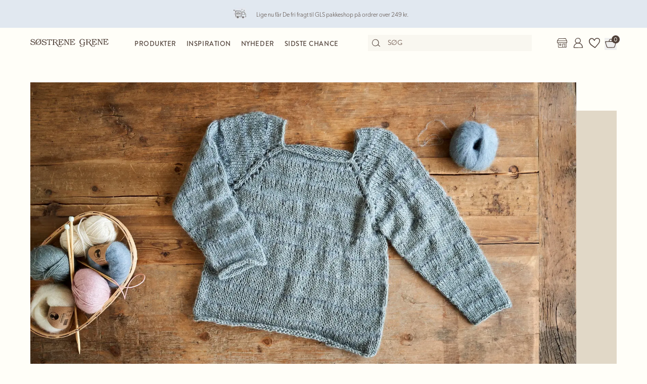

--- FILE ---
content_type: application/x-javascript
request_url: https://assets.sostrenegrene.com/client/dist/assets/RecommendationsWrapper-C3hvFRu_.js
body_size: 53
content:
import{A as a}from"./main-BrrrDDNT.js";import{R as c}from"./DiyDetailsPage-DECWcKx-.js";import{x as R,a as u,z as I,A as i,F as b,G as w,Q as k}from"./vendor-B0ORwSIH.js";const g=R({__name:"RecommendationsWrapper",props:{recommendationsType:{type:Number,required:!0},productId:{type:String,default:""},diyId:{type:String,default:""},basketState:{type:Number,default:0},numberOfResults:{type:Number,default:4}},setup(n){const h=u([]),m=u([]),l=u([]),p=u([]),r=u([]),o=u(!1),t=n;I(()=>{d(t.recommendationsType)}),i(()=>t.productId,e=>{e&&d(t.recommendationsType)}),i(()=>t.diyId,e=>{e&&d(t.recommendationsType)}),i(()=>t.basketState,e=>{e&&d(t.recommendationsType)});const d=async e=>{try{switch(o.value=!0,e){case c.ProductsPurchasedWithProductRequest:P();break;case c.ProductsPurchasedWithDIYRequest:y();break;case c.ProductsPurchasedWithBasketRequest:f();break;case c.DIYsViewedWithDIYRequest:W();break;default:return""}}catch{}finally{o.value=!1}},P=async()=>{const e={numberOfResults:t.numberOfResults,productId:t.productId};await a.recommendations.productsPurchasedWithProduct(e).then(s=>{h.value=s.productsPurchasedWithProduct,m.value=s.productsViewedWithProduct})},y=async()=>{const e={diyId:t.diyId,numberOfResults:t.numberOfResults};l.value=await a.recommendations.productsPurchasedWithDIY(e)},f=async()=>{const e={numberOfResults:t.numberOfResults};p.value=await a.recommendations.productsPurchasedWithBasket(e)},W=async()=>{r.value.length=t.numberOfResults;const e={diyId:t.diyId,numberOfResults:t.numberOfResults};await a.recommendations.diysViewedWithDIY(e).then(s=>{r.value=s}).catch(()=>{r.value=[]})};return(e,s)=>(b(),w("div",null,[k(e.$slots,"default",{diysViewedWithDIY:r.value,isPending:o.value})]))}});export{g as default};
//# sourceMappingURL=RecommendationsWrapper-C3hvFRu_.js.map


--- FILE ---
content_type: image/svg+xml
request_url: https://assets.sostrenegrene.com/client/dist/images/phone-frame.svg
body_size: 11014
content:
<?xml version="1.0" encoding="utf-8"?>
<svg width="161" height="316" viewBox="0 1 161 317" fill="none" xmlns="http://www.w3.org/2000/svg">
  <g clip-path="url(#clip0_1265_5841)">
    <path d="M6.36353 283.234H154.628V296.422C154.628 304.409 148.153 310.884 140.166 310.884H20.8255C12.8384 310.884 6.36353 304.409 6.36353 296.422V283.234Z" fill="#FCFCFB"/>
    <path fill-rule="evenodd" clip-rule="evenodd" d="M136.098 297.558H135.947C135.855 297.567 135.763 297.567 135.671 297.558C135.631 297.551 135.594 297.535 135.56 297.509C135.527 297.486 135.5 297.457 135.479 297.42C135.427 297.264 135.418 297.098 135.454 296.938C135.458 296.885 135.458 296.832 135.454 296.779C135.486 296.642 135.498 296.499 135.492 296.359L135.471 295.209C135.473 295.184 135.473 295.159 135.471 295.134C135.458 295.085 135.458 295.033 135.472 294.982C135.486 294.934 135.513 294.888 135.55 294.853C135.592 294.817 135.645 294.796 135.701 294.798H137.176C137.306 294.798 137.431 294.798 137.557 294.798C137.602 294.794 137.649 294.794 137.695 294.798C137.782 294.798 137.87 294.798 137.958 294.798C138.046 294.798 138.192 294.798 138.238 294.886C138.279 294.991 138.293 295.106 138.28 295.218C138.28 295.462 138.28 295.701 138.28 295.944C138.288 296.038 138.288 296.134 138.28 296.228C138.256 296.366 138.247 296.509 138.255 296.649C138.255 296.77 138.28 296.892 138.284 297.014C138.293 297.11 138.293 297.206 138.284 297.303C138.263 297.436 138.196 297.542 138.05 297.542H136.754C136.641 297.542 136.528 297.542 136.415 297.542H136.131L136.098 297.558ZM135.893 296.561C135.9 296.635 135.9 296.708 135.893 296.782C135.888 296.857 135.888 296.931 135.893 297.004V297.085H137.469C137.517 297.082 137.565 297.073 137.611 297.059C137.644 297.055 137.678 297.055 137.711 297.059H137.841C137.837 296.986 137.837 296.91 137.841 296.837C137.845 296.756 137.845 296.674 137.841 296.593C137.841 296.258 137.841 296.02 137.841 295.68C137.841 295.583 137.841 295.487 137.841 295.386C137.847 295.338 137.847 295.29 137.841 295.244C137.816 295.177 137.565 295.209 137.502 295.209H136.286C136.226 295.202 136.166 295.202 136.106 295.209H136.01H135.893V296.561Z" fill="#695950"/>
    <path fill-rule="evenodd" clip-rule="evenodd" d="M142.226 296.924C142.226 296.974 142.226 297.025 142.226 297.075C142.229 297.169 142.223 297.261 142.205 297.353C142.199 297.392 142.183 297.431 142.16 297.466C142.137 297.498 142.107 297.525 142.071 297.546C141.916 297.599 141.75 297.608 141.591 297.571C141.538 297.567 141.485 297.567 141.432 297.571C141.295 297.539 141.154 297.528 141.014 297.532L139.873 297.555H139.797C139.748 297.567 139.696 297.567 139.646 297.553C139.597 297.539 139.552 297.512 139.517 297.475C139.479 297.433 139.458 297.378 139.459 297.323V295.889C139.459 295.762 139.459 295.638 139.459 295.512C139.459 295.452 139.459 295.39 139.459 295.331C139.459 295.273 139.459 295.154 139.459 295.067C139.459 294.98 139.48 294.833 139.551 294.789C139.655 294.745 139.769 294.729 139.881 294.743C140.119 294.743 140.362 294.743 140.6 294.743C140.695 294.745 140.79 294.752 140.884 294.764C141.022 294.787 141.163 294.796 141.302 294.789C141.424 294.789 141.541 294.761 141.666 294.757C141.762 294.745 141.859 294.745 141.954 294.757C142.084 294.757 142.188 294.844 142.188 294.986V295.406C142.188 295.638 142.188 295.788 142.188 296.019V296.279C142.188 296.391 142.188 296.501 142.188 296.614V296.749C142.23 296.821 142.23 296.876 142.226 296.924ZM141.235 297.13C141.309 297.124 141.383 297.124 141.457 297.13C141.529 297.135 141.602 297.135 141.674 297.13C141.704 297.13 141.749 297.13 141.77 297.13C141.791 297.13 141.77 297.096 141.77 297.08V296.683V295.973V295.613C141.777 295.551 141.777 295.489 141.77 295.427C141.77 295.386 141.77 295.347 141.77 295.331V295.214C141.691 295.221 141.612 295.221 141.532 295.214H141.294H140.09C140.043 295.207 139.995 295.207 139.948 295.214C139.877 295.234 139.91 295.524 139.91 295.588C139.91 295.76 139.91 295.852 139.91 296.006V296.745C139.904 296.804 139.904 296.864 139.91 296.924C139.912 296.956 139.912 296.99 139.91 297.023V297.14L141.235 297.13Z" fill="#695950"/>
    <path fill-rule="evenodd" clip-rule="evenodd" d="M141.566 298.714H141.716C141.808 298.702 141.9 298.702 141.992 298.714C142.032 298.721 142.07 298.737 142.103 298.76C142.136 298.783 142.164 298.812 142.184 298.847C142.236 299.003 142.245 299.17 142.209 299.331C142.205 299.384 142.205 299.437 142.209 299.49C142.178 299.627 142.165 299.767 142.172 299.91L142.197 301.055C142.195 301.08 142.195 301.106 142.197 301.129C142.208 301.179 142.206 301.232 142.192 301.282C142.178 301.333 142.153 301.377 142.117 301.416C142.074 301.448 142.021 301.468 141.967 301.468H140.487H140.107C140.048 301.468 140.027 301.468 139.969 301.468C139.91 301.468 139.793 301.468 139.705 301.468C139.618 301.468 139.471 301.448 139.429 301.377C139.385 301.273 139.369 301.158 139.383 301.046C139.383 300.807 139.383 300.564 139.383 300.325C139.384 300.229 139.391 300.135 139.404 300.038C139.427 299.9 139.434 299.76 139.425 299.62C139.425 299.499 139.4 299.379 139.396 299.258C139.392 299.161 139.399 299.063 139.417 298.966C139.417 298.835 139.505 298.73 139.647 298.73H140.065H140.642H140.947C141.06 298.73 141.173 298.73 141.285 298.73H141.57L141.566 298.714ZM141.77 299.708C141.773 299.634 141.78 299.558 141.791 299.485C141.803 299.414 141.81 299.34 141.812 299.267V299.187H140.232C140.184 299.191 140.136 299.2 140.09 299.212H139.994H139.877C139.876 299.281 139.869 299.35 139.856 299.418C139.852 299.499 139.852 299.577 139.856 299.657V300.571C139.856 300.672 139.856 300.768 139.856 300.865C139.848 300.913 139.848 300.961 139.856 301.007C139.856 301.08 140.128 301.046 140.19 301.046H140.608H141.394C141.454 301.053 141.514 301.053 141.574 301.046H141.67H141.787L141.77 299.708Z" fill="#695950"/>
    <path fill-rule="evenodd" clip-rule="evenodd" d="M135.437 299.341C135.437 299.29 135.437 299.235 135.437 299.185C135.434 299.093 135.441 299.001 135.458 298.909C135.465 298.868 135.482 298.831 135.506 298.799C135.53 298.767 135.561 298.739 135.596 298.721C135.749 298.666 135.915 298.657 136.073 298.696C136.127 298.698 136.181 298.698 136.236 298.696C136.373 298.728 136.513 298.739 136.654 298.732L137.799 298.707H137.874C137.924 298.696 137.976 298.698 138.025 298.712C138.073 298.726 138.118 298.751 138.155 298.788C138.188 298.831 138.208 298.884 138.209 298.939V300.39C138.209 300.521 138.209 300.645 138.209 300.771C138.209 300.831 138.209 300.888 138.209 300.952C138.209 301.014 138.209 301.124 138.209 301.212C138.209 301.299 138.188 301.446 138.117 301.492C138.013 301.535 137.899 301.551 137.787 301.535C137.548 301.535 137.306 301.535 137.068 301.535C136.973 301.542 136.878 301.542 136.783 301.535C136.645 301.51 136.505 301.503 136.365 301.51C136.244 301.51 136.127 301.535 136.006 301.54C135.909 301.547 135.811 301.547 135.713 301.54C135.584 301.54 135.479 301.45 135.479 301.303V300.883C135.479 300.654 135.479 300.502 135.479 300.273V299.97C135.479 299.857 135.458 299.743 135.458 299.63V299.499C135.433 299.442 135.433 299.391 135.437 299.341ZM136.428 299.136C136.356 299.141 136.283 299.141 136.211 299.136C136.137 299.123 136.063 299.116 135.989 299.114H135.91V300.649C135.915 300.711 135.923 300.771 135.935 300.831C135.935 300.877 135.935 300.913 135.935 300.927V301.049C136.003 301.042 136.072 301.042 136.14 301.049C136.221 301.053 136.301 301.053 136.382 301.049H137.586C137.632 301.053 137.678 301.053 137.724 301.049C137.795 301.023 137.762 300.734 137.762 300.67C137.762 300.498 137.762 300.411 137.762 300.252V299.508C137.768 299.449 137.768 299.389 137.762 299.329C137.759 299.297 137.759 299.265 137.762 299.233V299.132L136.428 299.136Z" fill="#695950"/>
    <path d="M110.907 293.455C110.883 293.457 110.86 293.464 110.838 293.476C110.816 293.487 110.797 293.503 110.782 293.524C110.715 293.652 110.676 293.797 110.665 293.942L110.615 294.132C110.615 294.18 110.594 294.236 110.581 294.286C110.542 294.399 110.496 294.506 110.443 294.614C110.397 294.715 110.36 294.814 110.31 294.908C110.259 295 110.217 295.037 110.172 295.103C110.126 295.172 110.071 295.269 110.017 295.347C109.917 295.484 109.805 295.613 109.683 295.73C109.549 295.856 109.41 295.973 109.264 296.086C109.127 296.187 108.98 296.274 108.846 296.364C108.738 296.426 108.625 296.478 108.508 296.522C108.412 296.552 108.303 296.561 108.203 296.589C108.165 296.598 108.131 296.621 108.106 296.65C108.081 296.68 108.066 296.717 108.065 296.756C108.065 296.807 108.078 296.855 108.103 296.898C108.128 296.94 108.164 296.976 108.207 296.999C108.298 297.027 108.392 297.038 108.487 297.034L108.667 297.059C108.82 297.087 108.973 297.121 109.122 297.165C109.203 297.188 109.281 297.217 109.356 297.252C109.423 297.298 109.482 297.358 109.545 297.408C109.607 297.459 109.67 297.516 109.729 297.576H109.708L109.854 297.718C109.891 297.755 109.926 297.794 109.958 297.835L110.084 297.986C110.16 298.094 110.23 298.207 110.293 298.322C110.351 298.434 110.406 298.553 110.456 298.671C110.483 298.737 110.507 298.806 110.527 298.875C110.599 299.072 110.655 299.277 110.694 299.483C110.698 299.584 110.716 299.685 110.748 299.782C110.772 299.825 110.809 299.86 110.853 299.883C110.896 299.906 110.946 299.912 110.995 299.908C111.04 299.899 111.08 299.878 111.113 299.846C111.146 299.816 111.169 299.775 111.179 299.731C111.205 299.621 111.219 299.508 111.221 299.396C111.235 299.288 111.257 299.185 111.288 299.081C111.343 298.889 111.42 298.705 111.518 298.531L111.543 298.48C111.602 298.386 111.666 298.292 111.735 298.205C111.806 298.12 111.877 298.032 111.952 297.947C112.123 297.789 112.311 297.649 112.513 297.53C112.684 297.424 112.851 297.312 113.027 297.211C113.184 297.126 113.346 297.048 113.512 296.979L113.608 296.933C113.675 296.901 113.754 296.85 113.767 296.77C113.8 296.582 113.562 296.517 113.428 296.487C113.294 296.46 113.202 296.446 113.089 296.414C112.976 296.38 112.901 296.359 112.809 296.325C112.726 296.295 112.646 296.258 112.571 296.212C112.488 296.157 112.408 296.097 112.333 296.031C112.253 295.96 112.174 295.888 112.099 295.813C112.003 295.714 111.912 295.611 111.827 295.503C111.735 295.379 111.65 295.248 111.572 295.112C111.509 294.995 111.455 294.874 111.396 294.752C111.346 294.646 111.304 294.536 111.271 294.424C111.233 294.254 111.191 294.084 111.166 293.914C111.141 293.742 111.112 293.551 110.999 293.494C110.974 293.471 110.941 293.457 110.907 293.455ZM109.148 296.614L109.415 296.446C109.511 296.382 109.602 296.308 109.687 296.228C109.867 296.079 110.036 295.916 110.192 295.741C110.262 295.661 110.327 295.576 110.385 295.487C110.443 295.395 110.502 295.305 110.565 295.218C110.628 295.131 110.683 295.039 110.728 294.94L110.836 294.702C110.87 294.798 110.916 294.89 110.958 294.986C110.999 295.083 111.066 295.213 111.129 295.326C111.231 295.507 111.35 295.677 111.484 295.833C111.579 295.95 111.682 296.058 111.794 296.157C111.906 296.258 112.011 296.366 112.132 296.455C112.245 296.538 112.366 296.611 112.492 296.673C112.58 296.712 112.671 296.745 112.763 296.77L112.308 297.038L112.057 297.192C111.969 297.252 111.885 297.318 111.806 297.39C111.712 297.465 111.624 297.546 111.543 297.633C111.472 297.709 111.409 297.794 111.346 297.872C111.22 298.035 111.109 298.207 111.016 298.388C110.981 298.455 110.95 298.521 110.924 298.59C110.924 298.553 110.895 298.514 110.882 298.478C110.806 298.301 110.716 298.129 110.615 297.966C110.573 297.897 110.531 297.826 110.481 297.755C110.431 297.683 110.385 297.631 110.33 297.566C110.276 297.504 110.23 297.445 110.176 297.39C110.122 297.337 110.071 297.286 110.017 297.236C109.963 297.185 109.921 297.135 109.871 297.089L109.712 296.953C109.644 296.892 109.569 296.836 109.486 296.795C109.424 296.768 109.359 296.742 109.294 296.724L109.035 296.657L109.148 296.614ZM108.859 296.329H108.834H108.859ZM111.551 298.402V298.434V298.402ZM111.48 298.528C111.479 298.537 111.479 298.547 111.48 298.556C111.48 298.551 111.48 298.544 111.48 298.54V298.528Z" fill="#695950"/>
    <path d="M108.22 299.519L107.944 299.388C107.878 299.345 107.817 299.297 107.76 299.241C107.688 299.154 107.624 299.06 107.567 298.961C107.496 298.831 107.442 298.697 107.384 298.541C107.325 298.385 107.308 298.289 107.262 298.165C107.216 298.039 107.2 298.029 107.112 298.025C107.07 298.02 107.027 298.027 106.989 298.045C106.951 298.064 106.92 298.094 106.898 298.13C106.836 298.261 106.865 298.41 106.815 298.55C106.764 298.693 106.702 298.835 106.631 298.968C106.473 299.202 106.275 299.407 106.046 299.57C105.964 299.641 105.872 299.701 105.774 299.744C105.704 299.767 105.636 299.795 105.569 299.825C105.548 299.834 105.529 299.847 105.515 299.866C105.501 299.884 105.492 299.907 105.49 299.93C105.481 299.969 105.482 300.01 105.493 300.049C105.503 300.089 105.524 300.123 105.553 300.153C105.67 300.233 105.805 300.281 105.945 300.3C106.114 300.339 106.276 300.405 106.426 300.493C106.489 300.529 106.548 300.573 106.602 300.621C106.637 300.66 106.669 300.701 106.698 300.743C106.74 300.798 106.777 300.862 106.815 300.92C106.872 301.034 106.922 301.151 106.966 301.273C106.991 301.344 107.011 301.415 107.036 301.482C107.062 301.548 107.103 301.613 107.129 301.684C107.147 301.762 107.184 301.833 107.237 301.893C107.264 301.918 107.297 301.939 107.333 301.948C107.369 301.957 107.407 301.957 107.443 301.948C107.479 301.939 107.512 301.92 107.539 301.895C107.566 301.868 107.586 301.835 107.597 301.801C107.606 301.771 107.613 301.739 107.618 301.709V301.666C107.625 301.59 107.64 301.516 107.664 301.445C107.705 301.326 107.754 301.211 107.81 301.101C107.856 300.995 107.91 300.89 107.965 300.786C108.038 300.669 108.123 300.564 108.22 300.467C108.293 300.394 108.375 300.327 108.462 300.27C108.518 300.24 108.577 300.215 108.638 300.194C108.738 300.16 108.859 300.148 108.905 300.036C108.918 299.981 108.918 299.926 108.905 299.87C108.903 299.836 108.891 299.804 108.872 299.774C108.852 299.746 108.824 299.726 108.792 299.712C108.761 299.698 108.727 299.689 108.692 299.687C108.614 299.671 108.538 299.648 108.466 299.616L108.22 299.519ZM106.497 299.753C106.59 299.673 106.678 299.588 106.761 299.499C106.834 299.42 106.901 299.338 106.961 299.251C107.007 299.182 107.046 299.108 107.078 299.033C107.129 299.134 107.187 299.235 107.241 299.331C107.306 299.441 107.388 299.542 107.484 299.627C107.583 299.707 107.693 299.772 107.81 299.82C107.898 299.864 108.069 299.909 108.157 299.951C108.101 299.987 108.046 300.027 107.994 300.068C107.889 300.15 107.791 300.24 107.701 300.336C107.582 300.495 107.484 300.667 107.409 300.848C107.388 300.89 107.363 301.057 107.342 301.105C107.304 301.011 107.259 300.92 107.208 300.832C107.162 300.747 107.036 300.55 106.978 300.472C106.956 300.442 106.931 300.414 106.903 300.392C106.869 300.35 106.832 300.311 106.79 300.279C106.667 300.187 106.539 300.105 106.405 300.031C106.335 299.997 106.263 299.971 106.188 299.951C106.272 299.891 106.418 299.818 106.497 299.753Z" fill="#695950"/>
    <path d="M79.6973 294.362C79.4748 294.406 79.262 294.488 79.0704 294.61C78.9386 294.713 78.813 294.826 78.6941 294.945C78.6271 295.016 78.5729 295.101 78.5144 295.177C78.4494 295.267 78.392 295.361 78.3429 295.462C78.2626 295.657 78.2049 295.861 78.1717 296.07C78.1717 296.111 78.1717 296.157 78.1505 296.199C78.1464 296.263 78.1464 296.325 78.1505 296.389C78.157 296.483 78.1696 296.58 78.1882 296.674C78.2095 296.784 78.2433 296.892 78.2885 296.997C78.319 297.089 78.3626 297.179 78.4182 297.261C78.4845 297.356 78.5619 297.441 78.6482 297.516C78.7212 297.592 78.8027 297.659 78.8906 297.714C78.9868 297.769 79.0876 297.815 79.1916 297.851C78.9944 297.939 78.8043 298.04 78.623 298.154L78.3723 298.322C78.274 298.4 78.1804 298.485 78.0922 298.575C77.8011 298.855 77.5792 299.199 77.4442 299.58C77.4065 299.695 77.373 299.807 77.3397 299.915C77.3062 300.025 77.2895 300.096 77.2727 300.193C77.2511 300.305 77.2399 300.422 77.2394 300.537C77.2353 300.615 77.2353 300.693 77.2394 300.771C77.2374 300.799 77.2374 300.829 77.2394 300.856C77.2477 300.944 77.2897 301.026 77.3565 301.086C77.4674 301.164 77.6035 301.196 77.7369 301.175C77.8372 301.175 78.5729 301.132 78.7527 301.136H79.9064C79.9941 301.136 81.1311 301.111 81.3067 301.102C81.4823 301.095 82.0342 301.102 82.218 301.102C82.243 301.102 82.8828 301.102 83.1585 301.065C83.2138 301.063 83.2687 301.051 83.3217 301.035C83.3683 301.022 83.409 300.992 83.4388 300.953C83.4668 300.918 83.4854 300.877 83.493 300.836C83.495 300.806 83.495 300.778 83.493 300.751C83.4888 300.703 83.4803 300.654 83.4679 300.608C83.4679 300.583 83.4679 300.553 83.4679 300.533C83.4679 300.512 83.4679 300.533 83.4679 300.533L83.4303 300.374L83.3803 300.177C83.3481 300.021 83.3077 299.867 83.2591 299.715C83.1957 299.525 83.1131 299.341 83.0123 299.169C82.9214 299.011 82.8165 298.861 82.6987 298.721C82.6266 298.634 82.5497 298.552 82.4689 298.474C82.4065 298.412 82.3408 298.352 82.2724 298.297C81.9453 298.035 81.559 297.861 81.1478 297.785C81.2833 297.695 81.4118 297.597 81.5326 297.486C81.6352 297.383 81.7252 297.266 81.8 297.14C81.8732 297.039 81.9311 296.926 81.9715 296.807C82.011 296.699 82.0417 296.589 82.0633 296.476C82.0633 296.44 82.0633 296.366 82.0842 296.325C82.1051 296.284 82.0842 296.183 82.0842 296.121C82.0422 295.815 81.946 295.521 81.8 295.251C81.6581 295.003 81.4711 294.782 81.2482 294.601C81.0202 294.454 80.761 294.364 80.4915 294.337C80.2273 294.303 79.959 294.312 79.6973 294.362ZM78.7359 295.549C78.8332 295.368 78.9556 295.198 79.0995 295.051C79.318 294.886 79.5667 294.766 79.8311 294.697C80.1093 294.651 80.3944 294.663 80.6671 294.736C80.8625 294.812 81.0383 294.929 81.1813 295.083C81.3253 295.255 81.4476 295.443 81.545 295.645C81.615 295.843 81.6531 296.049 81.6579 296.258C81.6065 296.605 81.4619 296.929 81.2399 297.197C80.9787 297.385 80.6807 297.514 80.3662 297.576C80.1206 297.608 79.872 297.608 79.6263 297.576C79.3112 297.468 79.0251 297.287 78.7903 297.05C78.6836 296.844 78.6236 296.616 78.6147 296.385C78.6032 296.102 78.6383 295.82 78.7191 295.549H78.7359ZM82.381 300.696C82.381 300.696 81.2858 300.73 81.1896 300.725H79.5175C79.2083 300.725 78.7986 300.725 78.4894 300.725C78.2348 300.748 77.9788 300.748 77.7242 300.725C77.7242 300.62 77.7242 300.34 77.7242 300.239C77.8092 299.844 77.9772 299.47 78.2176 299.144C78.3661 298.965 78.5311 298.802 78.7109 298.653C78.926 298.487 79.1603 298.345 79.409 298.235C79.5862 298.168 79.7721 298.129 79.9608 298.115C80.2317 298.113 80.5028 298.129 80.7716 298.164C81.0716 298.214 81.3666 298.292 81.6538 298.393C81.8383 298.515 82.0105 298.657 82.168 298.813C82.2635 298.903 82.353 298.999 82.4354 299.103C82.4981 299.194 82.5607 299.337 82.6193 299.433C82.6778 299.529 82.7572 299.715 82.8199 299.853C82.8745 299.989 82.9177 300.129 82.9496 300.273C82.9831 300.381 83.0164 300.549 83.0458 300.663C82.9537 300.666 82.381 300.696 82.381 300.696Z" fill="#695950"/>
    <path d="M26.3401 299.484C26.336 299.411 26.336 299.34 26.3401 299.266C26.3401 298.922 26.3151 298.575 26.3066 298.231C26.3066 298.045 26.3066 297.862 26.3066 297.678C26.3213 297.513 26.3213 297.347 26.3066 297.182C26.3066 297.145 26.3066 297.097 26.2816 297.06C26.2329 296.955 26.1565 296.863 26.0601 296.796C25.7952 296.516 25.516 296.25 25.224 296C25.0567 295.869 24.9313 295.697 24.7766 295.55C24.6219 295.403 24.4548 295.332 24.3127 295.201L24.183 295.084L24.02 294.937C23.8529 294.815 23.7232 294.698 23.602 294.611L23.5352 294.551C23.403 294.434 23.2634 294.326 23.1172 294.23C23.0501 294.17 22.9875 294.136 22.9207 294.078C22.8252 293.984 22.7184 293.902 22.603 293.835C22.496 293.796 22.3821 293.778 22.2685 293.785C22.1769 293.794 22.0885 293.826 22.0093 293.872C21.9758 293.872 21.9758 293.902 21.9423 293.902C21.909 293.902 21.8505 293.989 21.8296 294.007L21.6831 294.136C21.3686 294.402 21.0764 294.694 20.8094 295.008C20.7482 295.07 20.6908 295.134 20.6382 295.201C20.5434 295.272 20.455 295.35 20.3749 295.437C20.3517 295.483 20.3189 295.522 20.2787 295.555C20.1531 295.667 20.0404 295.784 19.9234 295.903C19.8063 296.02 19.6139 296.183 19.4636 296.321C19.38 296.397 19.3047 296.477 19.2253 296.558C19.1459 296.636 19.1123 296.725 19.0538 296.806C19.0141 296.851 18.9842 296.909 18.9661 296.969C18.9622 296.994 18.9622 297.019 18.9661 297.044C18.9452 297.148 18.9326 297.256 18.9285 297.363C18.9285 297.627 18.9285 297.891 18.9576 298.155C18.9468 298.575 18.9581 298.996 18.9911 299.413C19.0203 299.914 19.0203 300.416 19.0538 301.036C19.0575 301.075 19.069 301.114 19.0873 301.149C19.1057 301.183 19.1309 301.213 19.1612 301.238C19.1918 301.264 19.2267 301.282 19.2643 301.291C19.3017 301.303 19.3412 301.305 19.38 301.3H22.1055C22.164 301.3 22.1932 301.3 22.1932 301.222C22.1911 301.192 22.1911 301.165 22.1932 301.137V300.894L22.1682 300.228L22.1388 299.519V299.012V298.906C22.4657 298.876 22.7944 298.876 23.1213 298.906H23.414C23.4473 299.255 23.4682 299.606 23.4766 299.96C23.4849 300.311 23.4766 300.685 23.4766 301.045C23.4766 301.096 23.4766 301.151 23.4766 301.204C23.4766 301.335 23.6688 301.3 23.7526 301.3H26.2022C26.2387 301.303 26.2754 301.298 26.31 301.286C26.3445 301.275 26.3764 301.254 26.4037 301.231C26.431 301.206 26.4531 301.176 26.4687 301.142C26.4843 301.11 26.4932 301.073 26.4948 301.036C26.4028 300.428 26.3693 299.971 26.3401 299.484ZM24.6428 300.903H23.8694C23.8999 300.166 23.8788 299.427 23.8067 298.693C23.7969 298.619 23.7615 298.552 23.7071 298.504C23.6527 298.456 23.5827 298.429 23.5099 298.429C22.9512 298.399 22.3906 298.429 21.8379 298.516C21.7405 298.527 21.6489 298.569 21.5746 298.633C21.5055 298.715 21.471 298.823 21.4784 298.931L21.5454 300.885H19.4886C19.4886 300.529 19.4551 300.205 19.4551 299.879V297.832C19.4551 297.694 19.4551 297.556 19.4551 297.412C19.4489 297.35 19.4489 297.283 19.4551 297.219C19.47 297.155 19.5067 297.095 19.5597 297.051L19.593 297.024L19.6892 296.934C19.7351 296.886 19.7758 296.833 19.8104 296.776C19.8529 296.714 19.8988 296.654 19.9484 296.599C20.0423 296.498 20.1412 296.404 20.2452 296.314L20.3749 296.197L20.5379 296.05L20.7176 295.89C20.7644 295.853 20.8067 295.809 20.843 295.761C20.8779 295.713 20.9187 295.672 20.9642 295.635L21.098 295.493C21.1857 295.396 21.2736 295.295 21.3654 295.201C21.6122 294.955 21.8463 294.691 22.1055 294.455C22.1413 294.427 22.179 294.4 22.2182 294.377C22.2476 294.377 22.2853 294.308 22.3229 294.308C22.395 294.319 22.4606 294.356 22.5068 294.414C22.5587 294.457 22.6147 294.496 22.6739 294.531C22.7366 294.57 22.791 294.618 22.8536 294.662C22.9797 294.742 23.0997 294.831 23.2131 294.93C23.3554 295.056 23.5099 295.16 23.6564 295.277C23.8026 295.396 23.8361 295.433 23.9238 295.513C24.0117 295.591 24.1412 295.66 24.1956 295.757L24.3251 295.874C24.4187 295.942 24.5055 296.023 24.5842 296.108L24.6178 296.138L24.8478 296.342C24.944 296.436 25.0734 296.553 25.1737 296.64C25.2741 296.73 25.412 296.902 25.5332 297.031C25.6074 297.104 25.6707 297.187 25.7215 297.278C25.7564 297.379 25.7706 297.487 25.7632 297.593C25.7632 297.85 25.7632 298.107 25.7632 298.36C25.7632 298.449 25.7632 298.532 25.7632 298.621C25.7632 299.039 25.7883 299.409 25.805 299.595V299.622C25.8385 300.006 25.8677 300.421 25.8677 300.882L24.6428 300.903Z" fill="#695950"/>
    <path d="M51.146 294.462C51.2546 294.478 51.359 294.496 51.4635 294.522C51.6802 294.568 51.8927 294.632 52.0989 294.714C52.1992 294.753 52.297 294.799 52.3916 294.852C52.4795 294.903 52.5589 294.96 52.6425 295.02C52.7034 295.063 52.7628 295.108 52.8205 295.154L52.9058 295.226L53.1358 295.444L53.1943 295.506C53.2347 295.545 53.271 295.587 53.3029 295.633C53.3378 295.674 53.3687 295.718 53.3951 295.764L53.42 295.812L53.5077 296.014C53.534 296.067 53.5578 296.122 53.5787 296.177L53.608 296.262L53.6709 296.48C53.6727 296.505 53.6727 296.53 53.6709 296.556C53.6814 296.594 53.6893 296.633 53.6945 296.673L53.7 296.732V296.941C53.7035 297.072 53.6966 297.203 53.6791 297.331C53.65 297.437 53.6709 297.545 53.65 297.641C53.6289 297.738 53.608 297.813 53.5706 297.924C53.5329 298.032 53.4994 298.137 53.4535 298.24C53.4039 298.339 53.3449 298.431 53.2779 298.518C53.2209 298.599 53.158 298.674 53.0896 298.745C53.027 298.817 52.9643 298.872 52.8849 298.943C52.8319 298.99 52.7808 299.036 52.7291 299.079L52.6507 299.143L52.4919 299.264L52.3748 299.34C52.2871 299.395 52.2036 299.455 52.1115 299.501C52.005 299.551 51.8946 299.595 51.7812 299.629C51.5792 299.694 51.3742 299.746 51.1669 299.79C50.9587 299.817 50.7479 299.817 50.5397 299.79C50.4218 299.781 50.3042 299.765 50.1885 299.739C50.1012 299.717 50.0156 299.688 49.9324 299.654L49.8499 299.618H49.8166L49.8153 299.63L49.8166 299.643L49.7873 299.71L49.7455 299.797C49.7242 299.859 49.6947 299.916 49.6576 299.969L49.6284 300.008L49.5866 300.084C49.5588 300.133 49.5272 300.18 49.4968 300.228L49.4528 300.302L49.3148 300.561C49.2522 300.683 49.1895 300.809 49.1183 300.931C49.0892 300.981 49.06 301.013 49.0265 301.073C48.993 301.131 48.9638 301.195 48.9262 301.252C48.8991 301.296 48.8585 301.328 48.8107 301.346C48.7632 301.365 48.7111 301.365 48.6629 301.349C48.6101 301.321 48.5711 301.273 48.5539 301.215C48.5393 301.168 48.5412 301.117 48.5586 301.07L48.5708 301.043L48.7047 300.825L48.8174 300.642C48.8502 300.58 48.8794 300.515 48.9053 300.451C48.9512 300.355 48.9889 300.288 49.0557 300.162C49.1004 300.079 49.1486 299.998 49.1969 299.915L49.2689 299.79L49.2756 299.765C49.2806 299.749 49.2868 299.734 49.2939 299.719L49.295 299.703L49.2939 299.689L49.3401 299.597C49.3566 299.563 49.3986 299.533 49.3986 299.496L49.3972 299.477L49.3986 299.457L49.4047 299.441C49.4096 299.431 49.416 299.42 49.4236 299.411C49.386 299.393 49.3495 299.37 49.3148 299.345C49.2164 299.273 49.1241 299.195 49.0389 299.11C48.9595 299.035 48.8844 298.959 48.8091 298.874C48.4882 298.539 48.2518 298.13 48.1193 297.683C48.089 297.566 48.0667 297.446 48.0525 297.327C48.044 297.221 48.044 297.118 48.0525 297.012C48.0608 296.891 48.0775 296.771 48.1026 296.652C48.1221 296.549 48.1487 296.448 48.182 296.349C48.2233 296.23 48.2708 296.11 48.3241 295.993C48.3718 295.892 48.4276 295.796 48.4914 295.704C48.6193 295.511 48.768 295.332 48.9345 295.171C49.0098 295.1 49.0892 295.034 49.1686 294.969C49.2577 294.891 49.3543 294.82 49.4572 294.76C49.5072 294.731 49.5575 294.701 49.6117 294.675C49.667 294.646 49.7241 294.62 49.7831 294.6C49.8839 294.565 49.9874 294.54 50.0923 294.522C50.3212 294.478 50.5537 294.46 50.7863 294.462C50.9061 294.453 51.0262 294.453 51.146 294.462ZM53.6108 299.398L53.6833 299.4H55.2674C55.3225 299.402 55.3758 299.42 55.4222 299.45C55.4504 299.459 55.4766 299.475 55.4988 299.496C55.5211 299.514 55.539 299.54 55.5519 299.567C55.5725 299.62 55.5725 299.677 55.5519 299.73C55.5369 299.762 55.5154 299.79 55.4885 299.813C55.4619 299.836 55.4306 299.852 55.3971 299.861C55.3685 299.866 55.3396 299.867 55.3107 299.866L55.2674 299.861H53.4355C53.3283 299.86 53.2192 299.85 53.1564 299.76C53.1206 299.707 53.1057 299.643 53.1147 299.579C53.1259 299.52 53.1964 299.468 53.2589 299.439L53.2818 299.43H53.3238C53.3944 299.413 53.4663 299.403 53.5385 299.399L53.6108 299.398ZM50.3919 294.922L50.2597 294.933L50.034 294.983C49.9652 295.001 49.8981 295.024 49.8332 295.054C49.7576 295.089 49.6851 295.132 49.616 295.18C49.577 295.205 49.538 295.234 49.5002 295.262L49.4445 295.304L49.1936 295.536C49.1131 295.619 49.0375 295.708 48.968 295.8C48.9053 295.887 48.8468 295.977 48.7924 296.069C48.7375 296.163 48.69 296.264 48.6503 296.367C48.6129 296.466 48.5835 296.569 48.5624 296.673C48.5441 296.757 48.5195 296.873 48.5136 296.941L48.5123 296.966V297.143C48.508 297.207 48.508 297.274 48.5123 297.341C48.5245 297.416 48.5412 297.494 48.5624 297.57C48.5846 297.65 48.611 297.729 48.6418 297.804C48.6904 297.917 48.7449 298.025 48.805 298.128C48.864 298.231 48.9296 298.33 49.0015 298.426C49.06 298.498 49.1204 298.567 49.1826 298.635L49.2772 298.736L49.436 298.888L49.5699 299.009L49.7078 299.092L49.8543 299.163C49.9155 299.197 49.9768 299.228 50.0394 299.256L50.1343 299.299L50.335 299.361C50.3983 299.374 50.4626 299.384 50.5271 299.391C50.7108 299.409 50.8956 299.409 51.079 299.391C51.2002 299.37 51.3214 299.335 51.4426 299.303C51.559 299.271 51.6733 299.234 51.7855 299.188C51.8787 299.145 51.9694 299.094 52.0571 299.039C52.1365 298.984 52.2203 298.934 52.2954 298.872C52.4076 298.782 52.5151 298.686 52.6174 298.585C52.6508 298.55 52.6861 298.515 52.7195 298.479L52.7678 298.422L52.889 298.266C52.9193 298.224 52.9473 298.178 52.9726 298.133C52.9946 298.091 53.0141 298.048 53.0311 298.002C53.0564 297.935 53.0772 297.864 53.1023 297.797C53.13 297.726 53.1496 297.653 53.1608 297.579C53.1796 297.466 53.2051 297.302 53.21 297.218L53.2108 297.194V296.656C53.1943 296.56 53.1734 296.466 53.1482 296.374C53.1372 296.336 53.1242 296.298 53.1093 296.259L53.0855 296.202L53.0311 296.145C53.0102 296.09 52.9893 296.034 52.9643 295.982C52.9505 295.954 52.9352 295.929 52.9184 295.906C52.8472 295.826 52.7719 295.75 52.6925 295.674C52.6197 295.605 52.5431 295.539 52.4627 295.477C52.373 295.41 52.2793 295.348 52.1827 295.293C52.0796 295.236 51.9735 295.185 51.865 295.141C51.7311 295.091 51.5932 295.045 51.4469 295.008C51.3177 294.974 51.1864 294.949 51.0539 294.933C50.8338 294.911 50.6125 294.908 50.3919 294.922ZM54.4301 297.774L54.557 297.779H55.0209C55.0767 297.777 55.1325 297.777 55.1882 297.779H55.3427C55.4001 297.784 55.4541 297.809 55.4933 297.85C55.5289 297.885 55.55 297.933 55.5519 297.981C55.556 298.009 55.556 298.034 55.5519 298.061C55.5519 298.094 55.5431 298.126 55.5268 298.153C55.5057 298.174 55.4766 298.208 55.4557 298.208C55.4417 298.222 55.4245 298.231 55.4054 298.238C55.3556 298.245 55.3048 298.245 55.255 298.238H54.2393C54.194 298.24 54.1486 298.234 54.107 298.215C54.0655 298.197 54.029 298.167 54.001 298.133C53.9746 298.075 53.9645 298.013 53.9716 297.951C53.9925 297.839 54.0636 297.779 54.1766 297.779C54.3031 297.772 54.4302 297.772 54.557 297.779L54.4301 297.774ZM54.4366 296.15L54.4775 296.151H55.4013C55.4185 296.156 55.4348 296.163 55.4486 296.174C55.4623 296.186 55.4733 296.2 55.4807 296.216C55.5179 296.246 55.5443 296.287 55.556 296.333C55.5668 296.388 55.5668 296.443 55.556 296.496C55.5514 296.523 55.5411 296.549 55.5259 296.572C55.5108 296.592 55.4912 296.613 55.4683 296.627C55.4451 296.634 55.4205 296.634 55.3971 296.627H54.3855C54.3437 296.634 54.3008 296.627 54.2634 296.606C54.2262 296.585 54.197 296.553 54.1807 296.514C54.1594 296.457 54.1506 296.395 54.1557 296.333C54.1665 296.271 54.2011 296.218 54.2519 296.181H54.2769C54.3403 296.156 54.4094 296.145 54.4775 296.151L54.4366 296.15Z" fill="#695950"/>
    <path d="M154.628 283.119V283.234H6.36353V283.119H154.628Z" fill="#EFECE4"/>
    <!-- the next two is the frame -->
    <path d="M43.7019 6.61719H119.974C119.974 12.3223 115.35 16.9472 109.644 16.9472H54.0319C48.3268 16.9472 43.7019 12.3223 43.7019 6.61719Z" fill="#FFFEF8"/>
    <path d="M 114.877 -13.872 C 116.909 -14.34 54.645 -13.212 52.503 -13.872 C 40.079 -13.872 0.101 0.985 0.101 13.409 L -4.285 298.239 C -4.285 310.664 -14.15 319.939 -1.726 319.939 L 161.131 321.933 C 173.555 321.933 161.696 331.798 161.696 319.373 L 161.696 5.434 C 161.696 -6.99 127.301 -13.872 114.877 -13.872 Z M 22.996 8.915 L 138.004 8.915 C 145.991 8.915 152.466 15.39 152.466 23.377 L 152.466 294.252 C 152.466 302.24 145.991 308.714 138.004 308.714 L 22.996 308.714 C 15.009 308.714 8.534 302.24 8.534 294.252 L 8.534 23.377 C 8.534 15.39 15.009 8.915 22.996 8.915 Z" fill="#FFFEF8"/>
  </g>
  <defs>
    <clipPath id="clip0_1265_5841">
      <rect width="162" height="316.868" fill="white" transform="translate(0.5 0.880859)"/>
    </clipPath>
  </defs>
</svg>

--- FILE ---
content_type: application/x-javascript
request_url: https://assets.sostrenegrene.com/client/dist/assets/EcoChargeOverlay-DHTmVrBF.js
body_size: 605
content:
import{B as h,b as w,a5 as y}from"./main-BrrrDDNT.js";import{x as T,a as d,B as x,A as E,a2 as P,O as C,a3 as S,F as D,I,T as L,P as t,X as r,R as a,S as M,U as $}from"./vendor-B0ORwSIH.js";const N={class:"bg-white-100 relative z-3 min-h-screen my-auto px-20 w-full"},U={class:"h-56 border-b border-sand-40 flex"},j={class:"flex-grow leading-13 text-center md:text-left my-auto -mr-20 font-brandon text-13 font-medium uppercase"},A=["aria-label"],H=["innerHTML"],V={class:"border-t border-b my-32 flex flex-col gap-8 border-sand-30 py-8"},z={class:"flex justify-between gap-8"},F={class:"flex justify-between gap-8"},G=T({__name:"EcoChargeOverlay",setup(K){const s=d(!1),u=d("bottom"),i=d(void 0),l=x(()=>{var o;return(o=i==null?void 0:i.value)==null?void 0:o.ecoCharge}),c=o=>{i.value=o,s.value=!0},_=x(()=>h.activeBreakpoint);return E(_,()=>{const o=h.isBreakpointActive("min-md");u.value=o?"right":"bottom"},{immediate:!0}),w.on(y,c),P(()=>{w.off(y,c)}),(o,e)=>{const k=C("cIcon"),B=C("TeleportOverlay"),O=S("delegate-html-links");return D(),I(B,{show:s.value,"onUpdate:show":e[1]||(e[1]=n=>s.value=n),portal:"ecocharge-overlay","wrapper-class":"max-w-390 ml-auto","disable-body-scroll":!1,"show-close-button":!1,"close-outside":!1,"show-blind":!0,"close-on-route-change":!0,side:u.value,onCancelled:e[2]||(e[2]=n=>s.value=!1)},{default:L(()=>{var n,v,p,m,f,b,g;return[t("div",N,[t("div",U,[t("div",j,r(o.$translate("product.EcoParticipation.Description.Ecologic.Title")),1),e[3]||(e[3]=a()),t("button",{class:"my-auto ml-auto md:block","aria-label":o.$translate("generic.Close"),onClick:e[0]||(e[0]=R=>s.value=!1)},[M(k,{class:"self-center bg-transparent relative",name:"close",width:"16",height:"16"})],8,A)]),e[8]||(e[8]=a()),t("div",null,[$(t("div",{class:"wysiwyg pt-40 md:py-80",innerHTML:(n=l.value)==null?void 0:n.text},null,8,H),[[O]]),e[7]||(e[7]=a()),t("div",V,[t("div",z,[t("div",null,r((v=l.value)==null?void 0:v.totalPriceLabel),1),e[4]||(e[4]=a()),t("div",null,r((m=(p=l.value)==null?void 0:p.totalPrice)==null?void 0:m.formatted),1)]),e[6]||(e[6]=a()),t("div",F,[t("div",null,r((f=l.value)==null?void 0:f.ecoChargeShareLabel),1),e[5]||(e[5]=a()),t("div",null,r((g=(b=l.value)==null?void 0:b.ecoChargeSharePrice)==null?void 0:g.formatted),1)])])])])]}),_:1},8,["show","side"])}}});export{G as default};
//# sourceMappingURL=EcoChargeOverlay-DHTmVrBF.js.map


--- FILE ---
content_type: application/x-javascript
request_url: https://assets.sostrenegrene.com/client/dist/assets/RecommendationsDiys-TCrG3YSS.js
body_size: -52
content:
import{D as d}from"./DiyTile-BifSAHI3.js";import{P as c}from"./main-BrrrDDNT.js";import{x as m,F as e,G as a,a0 as l,a1 as p,I as i,T as u,R as y,X as f}from"./vendor-B0ORwSIH.js";const k={class:"md:-ml-25 md:flex"},h=m({__name:"RecommendationsDiys",props:{diys:{type:Array,required:!0},isPending:{type:Boolean,default:!1}},setup(s){const o=r=>typeof r!="string";return(r,g)=>(e(),a("div",k,[(e(!0),a(l,null,p(s.diys,(t,n)=>(e(),a("div",{key:n,class:"md:pl-25 md:w-1/2 mb-40 md:mb-80"},[!s.isPending&&t&&o(t)?(e(),i(d,{key:0,diy:t,"is-large":!0,"tracking-index":n},{default:u(()=>[y(f(t.title),1)]),_:2},1032,["diy","tracking-index"])):(e(),i(c,{key:1,"aspect-ratio":335/222}))]))),128))]))}});export{h as default};
//# sourceMappingURL=RecommendationsDiys-TCrG3YSS.js.map


--- FILE ---
content_type: application/x-javascript
request_url: https://assets.sostrenegrene.com/client/dist/assets/BlockShoppingList-BHSF6jZ4.js
body_size: 5481
content:
import{x as ct,B as h,a as U,A as St,O as Y,a3 as ft,F as r,G as d,S as C,T as V,R as v,U as bt,I as X,X as S,z as wt,al as Ct,P as i,K as q,L as w,a0 as it,a1 as rt,af as Tt,a8 as ut,W as at}from"./vendor-B0ORwSIH.js";import{b2 as qt,bJ as xt,q as Lt,bK as vt,bL as yt,bM as Bt,w as Qt,bN as _t,bF as Pt,s as $t,A as mt,p as Mt,bO as Ft,H as Vt,P as Nt,bP as Ot,d as Dt,j as Wt,N as zt}from"./main-BrrrDDNT.js";import{V as jt}from"./VariantColorDot-C4GW5jbv.js";const Ut=ct({props:{product:{type:Object,required:!0,validator:k=>!!k.id},selectedVariantSku:{type:String,required:!0}},setup(k,{slots:N}){const u=h(()=>k.product.variants.find(n=>n.sku===k.selectedVariantSku)||k.product.variants[0]),$=n=>Qt(n),c=n=>{var a;return((a=k.product.variants.find(z=>z.sku===n.sku))==null?void 0:a.color)??null},E=n=>{var a;return((a=c(n))==null?void 0:a.name)??null},O=n=>{var a,z;return((z=(a=c(n))==null?void 0:a.codes)==null?void 0:z[0])??null},L=n=>_t(n),H=n=>{var a;return((a=L(n))==null?void 0:a.code)??null},P=h(()=>k.product&&qt(k.product)),y=h(()=>k.product&&xt(k.product)),m=h(()=>k.product&&Lt(k.product)),B=h(()=>m.value&&P.value),D=h(()=>vt(u.value)),K=h(()=>yt(u.value)),G=n=>{const a=n&&O(n);return B.value?{"border-color":n.sku===k.selectedVariantSku&&a?a+"55":"transparent","background-color":a||"transparent"}:void 0},W=n=>{const a=n&&H(n);return B.value?{"border-color":n.sku===k.selectedVariantSku&&a?a:"transparent"}:void 0},A=n=>{const a=n&&H(n);return B.value?{"border-color":n.sku===k.selectedVariantSku&&a?a+"55":"transparent","background-color":a||"transparent"}:void 0},Z=h(()=>{if(!m.value)return null;const n=[];return k.product.variants.map((a,z)=>{var et;const tt=G(a)||void 0,nt=W(a)||void 0,ot=A(a)||void 0;n.push({sku:a.sku,url:z>0?`${k.product.url}?variant=${a.sku}`:((et=k.product)==null?void 0:et.url)??"",selected:a.sku===k.selectedVariantSku,salesColorStyle:tt,salesColorSecondStyle:nt,salesColorSecondLabelStyle:ot,variantWithTwoColor:vt(a),variantWithMultiColor:yt(a),label:Bt(k.product,a)})}),n});return()=>{var n;return(n=N.default)==null?void 0:n.call(N,{variants:Z.value,isVariantOnColor:B.value,isVariantMultiColor:y.value,hasVariants:m.value,selectedVariant:u.value,selectedVariantLabel:B.value?E(u.value):$(u.value),selectedVariantSalesColorStyle:G(u.value),selectedVariantSecondColorStyle:A(u.value),selectedVariantIsTwoColor:D.value,selectedVariantIsMultiColor:K.value})}}}),Et={key:1,class:"font-gibson-regular text-14 leading-18 text-center min-w-24"},Ht=ct({__name:"ProductQuantityCounter",props:{id:{},maxQuantity:{},allowEdit:{type:Boolean},quantity:{},initialQuantity:{}},emits:["update:quantity","increment:quantity","decrement:quantity"],setup(k,{emit:N}){const u=k,$=N,c=U(u.quantity||0),E=h(()=>u.maxQuantity>0&&c.value>=u.maxQuantity);St(()=>u.quantity,y=>{c.value=y??u.initialQuantity??0},{immediate:!0});const O=()=>{c.value>0&&(c.value--,$("decrement:quantity",c.value))},L=()=>{E.value||(c.value++,$("increment:quantity",c.value))},H=y=>{const m=parseInt(y,10);isNaN(m)||m<0?c.value=u.initialQuantity||1:u.maxQuantity>0&&m>u.maxQuantity?c.value=u.maxQuantity:c.value=m,$("update:quantity",c.value)},P=y=>{const m=parseInt(y,10);isNaN(m)||(u.maxQuantity>0&&m>u.maxQuantity?c.value=u.maxQuantity:m<0?c.value=0:c.value=m,$("update:quantity",c.value))};return(y,m)=>{const B=Y("cIcon"),D=Y("CTA"),K=Y("TextInputNoValidation"),G=ft("prohibit-zoom");return r(),d("div",null,[C(D,{class:"bg-sand-20 w-24 h-24 text-brown-80 rounded-full flex justify-center items-center","aria-label":y.$translate("checkout.Basket.Line.QuantityMinus"),title:y.$translate("checkout.Basket.Line.QuantityMinus"),disabled:c.value===0,onClick:O},{default:V(()=>[C(B,{name:"minus",height:"10",width:"10",class:"relative"})]),_:1},8,["aria-label","title","disabled"]),m[1]||(m[1]=v()),y.allowEdit?bt((r(),X(K,{key:0,value:c.value,name:`quantity-${y.id}`,max:y.maxQuantity&&y.maxQuantity>0?y.maxQuantity:null,class:"w-24 inline-block",type:"number",step:"1",pattern:"\\d*","custom-classes":"border-0 text-center px-0","input-classes":"text-center p-0 font-gibson-regular text-14 leading-18","show-clear":!1,"select-text-on-focus":!0,onBlur:m[0]||(m[0]=W=>H(W.target.value)),onInput:P},null,8,["value","name","max"])),[[G]]):(r(),d("span",Et,S(c.value),1)),m[2]||(m[2]=v()),C(D,{class:"bg-sand-20 w-24 h-24 text-brown-80 rounded-full flex justify-center items-center","aria-label":y.$translate("checkout.Basket.Line.QuantityPlus"),title:y.$translate("checkout.Basket.Line.QuantityPlus"),disabled:E.value,onClick:L},{default:V(()=>[C(B,{name:"plus",height:"10",width:"10",class:"relative"})]),_:1},8,["aria-label","title","disabled"])])}}}),Kt={class:"o-container py-50"},Gt={key:0,class:"mb-30"},Rt={class:"font-script text-42 tracking-medium mb-5 -ml-10"},Jt={class:"font-brandon leading-none tracking-normal text-22 md:text-30 uppercase"},Xt={key:1,class:"o-grid c-product-list"},Yt={key:2,class:"o-grid c-product-list"},Zt={class:"mt-auto"},It=["onFocusout"],At=["title","onClick"],te={class:"c-btn__text font-normal normal-case flex-grow text-left w-1/2"},ee={key:0,class:"pl-2 inline-block"},se=["title"],ae={class:"flex items-center ml-auto"},ne={class:"font-brandon font-light normal-case whitespace-nowrap text-12 md:text-14"},oe={class:"c-btn__icon"},le={key:0,class:"absolute inset-0 z-5 w-full px-0"},ie={class:"border border-white-200 -mx-12 bg-white-100 p-10"},re={class:""},ue=["disabled","onClick"],ce={key:0,class:"flex pl-3"},de={class:"c-salescolor__label w-full h-full"},ke={class:"sr-only"},ve={key:2,class:"ml-auto leading-none pt-3 text-black"},ye={class:"md:flex"},me={class:"font-gibson text-20 leading-normal font-normal md:w-1/2 md:mt-auto"},fe={class:"mt-32 md:mt-auto md:w-1/4 md:flex-col md:flex"},be={class:"md:w-1/4 md:pl-20"},ge=["aria-disabled","disabled","aria-label"],pe={class:"c-btn__text flex-grow md:px-5"},he={class:"c-btn__icon"},qe=ct({__name:"BlockShoppingList",props:{content:{},hideSoldOutProducts:{type:Boolean}},emits:["shopping-list-inventory-state-update"],setup(k,{emit:N}){const u=k,$=N,c=U([]),E=U([]),O=U(!1),L=U(!1),H=U(Pt(u.content)),P=U(null);wt(()=>{A()});const y=h(()=>$t.checkoutContext.hasCheckout&&m.value.length>0),m=h(()=>u.content.products||[]),B=h(()=>u.hideSoldOutProducts??!0),D=h(()=>{var e;return((e=u.content.products)==null?void 0:e.filter(t=>t.productId===""))||[]}),K=h(()=>{var e;return((e=u.content.products)==null?void 0:e.map(t=>t.productId))??[]}),G=(e,t)=>{var o;j(e)&&((o=t.relatedTarget)==null?void 0:o.tagName)!=="BUTTON"&&R()},W=(e,t)=>{e.quantity=t,t?e.selectedForAddToBasket=!0:e.selectedForAddToBasket=!1},A=async()=>{const e=[...u.content.products];if(D.value.length){const l=await mt.catalog.productListByVariant(D.value.map(p=>p.sku),B.value);l&&e.map(p=>{p.productId===""&&l.map(s=>{s.variants.find(Q=>Q.sku===p.sku)&&(p.productId=s.id)})})}const t=await Mt.loadProductAndInventory(e.filter(l=>l.productId).map(l=>l.productId)),o=[];let g=0;e.map(l=>{var s;const p=t.find(f=>f.product.id===l.productId);if(p){const f=p.product,Q=p.inventory,T=p.canAddToBasket,M=f.variants.find(J=>J.sku===l.sku)||Q&&Ft(f,Q)||f.variants[0],_=T==null?void 0:T.find(J=>J.sku===M.sku);let F=!!(_!=null&&_.showAddToCart);const x=(l.quantity||1)>1;F&&l&&_&&x&&(F=(((s=_==null?void 0:_.inventory)==null?void 0:s.inStock)??0)>=(l.quantity||1)),o.push({overrideImage:l.image,defaultVariant:M.sku,selectedVariantSku:M.sku,product:f,selectedForAddToBasket:F,selectedVariant:M,defaultSelectedVariant:M,disableAddToBasket:!F,variantStates:T,quantity:l!=null&&l.quantity&&l.quantity>1?l.quantity:1,initialQuantity:l!=null&&l.quantity&&l.quantity>1?l.quantity:1}),F||g++}else g++}),c.value=o,O.value=!0,$("shopping-list-inventory-state-update",{totalProducts:u.content.products.length,notForSale:g,loadedProducts:E.value.length})},Z=h(()=>c.value.filter(e=>e.selectedForAddToBasket&&e.selectedVariant&&!e.disableAddToBasket)),n=h(()=>{let e=0;return Z.value.map(t=>{t.selectedVariant&&(e+=t.quantity||1)}),e.toString()}),a=h(()=>{let e=0;return Z.value.map(t=>{const o=t.selectedVariant;o&&(e+=o.pricing.unit.amount*(t.quantity||1))}),e}),tt={...Ct(Vt,void 0)},{trackProductClick:nt}=zt(tt);function ot(e,t,o,g){tt.trackingIndex=g,nt(e,t,o)}async function et(){if(L.value)return;L.value=!0;const e=[],t=[];if(Z.value.filter(o=>o.selectedVariant).map(o=>{var f,Q;const g=((f=o.selectedVariant)==null?void 0:f.sku)??"",l=o.quantity||1,p=e.find(T=>T.sku===g),s=Dt.getSkuCount(g);if(p)p.quantity+=l;else{const T=s+l;e.push({quantity:T,sku:g}),t.push({product:o.product,quantity:l,quantityAcum:T,variantSku:g,price:(Q=o.selectedVariant)==null?void 0:Q.pricing.unit.amount})}}),t.length>0&&Wt.basket.trackModifyCartMany(t,H.value,!0),e.length>0)return mt.basket.updateLineItem(e).finally(()=>{L.value=!1,c.value.map(o=>{o.selectedForAddToBasket=!o.disableAddToBasket,o.selectedVariant=o.defaultSelectedVariant,o.selectedVariantSku=o.defaultVariant,o.quantity=o.initialQuantity})});L.value=!1}function gt(e,t){var l,p;const o=e&&((p=(l=e.variantStates)==null?void 0:l.find(s=>s.sku===t.sku))==null?void 0:p.showAddToCart)||!1,g=e.product.variants.find(s=>s.sku===t.sku)||null;e.selectedVariantSku=t.sku,e.selectedVariant=g,e.selectedForAddToBasket=!0,e.disableAddToBasket=!o,e.quantity=e.initialQuantity,R()}function R(){P.value=null}function pt(e){P.value=e.toString()===P.value?null:e.toString()}function j(e){return P.value===e.toString()}function st(e,t){const o=t==null?void 0:t.variantStates,g=o&&o.length>e?o[e]:{showAddToCart:!1,fewInStockMessage:null,fewInStockMessageLabel:null};return{inStock:!!g.showAddToCart,fewInStockMessage:g.fewInStockMessage||null,fewInStockMessageLabel:g.fewInStockMessageLabel||null}}return(e,t)=>{const o=Y("ProductTile"),g=Y("RouterLink"),l=Y("cIcon"),p=ft("click-outside");return r(),d("div",Kt,[e.content.title||e.content.supplementaryTitle?(r(),d("h3",Gt,[i("div",Rt,S(e.content.title),1),t[1]||(t[1]=v()),i("div",Jt,S(e.content.supplementaryTitle),1)])):q("",!0),t[23]||(t[23]=v()),i("hr",{class:w(["border-brown-80 mt-10 mb-40 opacity-25",{"border-sand-10":e.content.textColor==="theme-2"}])},null,2),t[24]||(t[24]=v()),!O.value&&K.value.length>0?(r(),d("div",Xt,[(r(!0),d(it,null,rt(e.content.products.length,s=>(r(),X(Nt,{key:"skelleton-"+s,"bg-theme":e.content.backgroundColor,class:"o-grid-item"},null,8,["bg-theme"]))),128))])):K.value.length>0?bt((r(),d("div",Yt,[(r(!0),d(it,null,rt(c.value,(s,f)=>{var Q,T,M,_,F;return r(),d("div",{key:f,class:"o-grid-item relative flex flex-col"},[i("div",null,[C(o,{"show-variants":!1,"show-compliance":!s.overrideImage,"show-favorite-toggle":!0,"show-comparison-price":!1,"show-expired-text":!0,product:s.product,"override-image":s.overrideImage,variant:s.selectedVariantSku,"tracking-index":f,"bg-theme":e.content.backgroundColor,"disable-show-data-on-hover":!0,"text-color":e.content.textColor,"hide-add-to-basket":!0,"use-environmental-images":e.content.useEnvironmentalImages},null,8,["show-compliance","product","override-image","variant","tracking-index","bg-theme","text-color","use-environmental-images"])]),t[11]||(t[11]=v()),y.value&&s.selectedVariant&&!s.disableAddToBasket?(r(),X(Ht,{id:(Q=s.selectedVariant)==null?void 0:Q.sku,key:"itemcounter-"+s.selectedVariantSku,class:"flex flex-row items-center justify-end mb-7 md:my-11",product:s.product,variant:s.selectedVariant,inventory:(T=s.selectedVariant)==null?void 0:T.inventory,"allow-edit":!0,quantity:s.selectedForAddToBasket?s.quantity||1:0,"initial-quantity":s.initialQuantity||1,"max-quantity":(_=(M=s.selectedVariant)==null?void 0:M.inventory)==null?void 0:_.inStock,"onDecrement:quantity":x=>W(s,x),"onUpdate:quantity":x=>W(s,x),"onIncrement:quantity":x=>W(s,x)},null,8,["id","product","variant","inventory","quantity","initial-quantity","max-quantity","onDecrement:quantity","onUpdate:quantity","onIncrement:quantity"])):q("",!0),t[12]||(t[12]=v()),C(Ut,{product:s.product,"selected-variant-sku":((F=s==null?void 0:s.selectedVariant)==null?void 0:F.sku)||""},{default:V(({variants:x,isVariantOnColor:lt,hasVariants:J,selectedVariantLabel:dt,selectedVariantIsMultiColor:ht})=>{var kt;return[i("div",Zt,[y.value?(r(),d("div",{key:"checkbox"+s.defaultVariant,class:"absolute top-0 left-0 right-0 z-2"},[s.product.url?(r(),X(g,{key:0,to:{path:s.product.url,query:{variant:(kt=s.selectedVariant)==null?void 0:kt.sku}},class:"block","aria-label":`${e.$translate("generic.AriaLabels.GoTo")} ${s.product.name}`,onClick:b=>ot(b,s.product,s.selectedVariant,f)},{default:V(()=>t[2]||(t[2]=[i("div",{class:"o-aspect-ratio-product-image block pointer-events-none"},null,-1)])),_:2},1032,["to","aria-label","onClick"])):q("",!0)])):q("",!0),t[10]||(t[10]=v()),J&&y.value?(r(),d("div",{key:1,class:w(["relative pt-5 mb-5",{"z-7":j(f)}]),onFocusout:b=>G(f,b)},[i("div",{onKeydown:Tt(R,["esc"])},[i("header",{class:w(["relative border-b border-t border-white-200 pr-7",{"z-7 bg-white-100":j(f)}]),style:ut(j(f)?{borderTopColor:"transparent"}:void 0)},[i("button",{class:w(["c-btn c-btn--clean my-5 w-full flex",{"text-white-350":j(f)}]),title:e.$translate("blocks.ShoppingList.VariantSelectLabel"),onClick:b=>pt(f)},[i("span",te,[lt||ht?(r(),d("div",ee,[s.selectedVariant?(r(),X(jt,{key:0,variant:s.selectedVariant,"tile-mode":!0},null,8,["variant"])):q("",!0)])):(r(),d("div",{key:1,class:"overflow-hidden pr-5 text-10 md:text-14 truncate whitespace-nowrap",title:dt},S(dt),9,se))]),t[4]||(t[4]=v()),i("div",ae,[i("div",ne,S(e.$translate("blocks.ShoppingList.ProductVariantsCount",x.length)),1),t[3]||(t[3]=v()),i("span",oe,[i("span",{class:w(["block u-trans u-trans-transform",{"u-rotate-180":j(f)}])},[C(l,{name:"chevron",width:"11",class:"u-reverse-rotate-90"})],2)])])],10,At)],6),t[9]||(t[9]=v()),C(at,{"enter-active-class":"animated u-fade-in-down u-anim-dur-200","leave-active-class":"animated u-fade-out-up u-anim-dur-200"},{default:V(()=>[x&&j(f)?(r(),d("div",le,[i("div",ie,[i("div",{class:"pt-40 cursor-pointer",onClick:R}),t[8]||(t[8]=v()),i("ul",re,[(r(!0),d(it,null,rt(x,(b,I)=>(r(),d("li",{key:I},[i("button",{type:"button",class:w(["flex w-full py-5 font-brandon font-light hover:bg-white-300 text-left text-10 sm:text-14",{"text-white-350":!st(I,s).inStock}]),disabled:!st(I,s).inStock,onClick:Se=>gt(s,b)},[b.variantWithMultiColor||lt?(r(),d("div",ce,[i("div",{class:w(["c-salescolor-dots w-16 h-16 flex mt-1",{"c-salescolor-dots__selected font-bold":b.selected}])},[b.variantWithMultiColor?(r(),d("div",{key:0,class:w(["c-salescolor-dot",{"c-salescolor-dots__selected":b.selected}])},[C(l,{name:"multi-color",width:"16",height:"16",original:!0})],2)):(r(),d("div",{key:1,class:w(["c-salescolor-dot",{"c-salescolor-dot__half":b.variantWithTwoColor}]),style:ut(b.salesColorStyle)},[i("div",de,[i("span",ke,S(e.$translate("Product.Variant.PickColor"))+": "+S(b.label),1)])],6)),t[5]||(t[5]=v()),b.variantWithTwoColor?(r(),d("div",{key:2,class:"c-salescolor-dot c-salescolor-dot__second-half",style:ut(b.salesColorSecondLabelStyle)},null,4)):q("",!0)],2),t[6]||(t[6]=v()),i("div",{class:w(["pl-8 whitespace-nowrap truncate pr-3 leading-none pt-3",{"font-bold":b.selected}])},S(b.label),3)])):(r(),d("div",{key:1,class:w(["whitespace-nowrap truncate leading-none pt-3",{"font-bold":b.selected}])},S(b.label),3)),t[7]||(t[7]=v()),st(I,s).fewInStockMessageLabel?(r(),d("div",ve,S(st(I,s).fewInStockMessageLabel),1)):q("",!0)],10,ue)]))),128))])])])):q("",!0)]),_:2},1024)],32)],42,It)):q("",!0)])]}),_:2},1032,["product","selected-variant-sku"])])}),128))])),[[p,R]]):q("",!0),t[25]||(t[25]=v()),y.value?(r(),d("footer",{key:3,class:w(["mt-40",{invisible:!O.value}])},[t[19]||(t[19]=i("hr",{class:"border-brown-80 my-12 opacity-25"},null,-1)),t[20]||(t[20]=v()),i("div",ye,[i("div",me,[C(at,{mode:"out-in",name:"fade-slide"},{default:V(()=>[(r(),d("div",{key:"sku-count-"+n.value},S(n.value)+" "+S(e.$translate("blocks.ShoppingList.SelectedCount")),1))]),_:1})]),t[17]||(t[17]=v()),i("div",fe,[i("div",{class:w(["text-14",{"text-brown-60":e.content.textColor!=="theme-2"}])},S(e.$translate("blocks.ShoppingList.TotalPrice")),3),t[13]||(t[13]=v()),C(at,{mode:"out-in",name:"fade-slide"},{default:V(()=>[(r(),d("div",{key:a.value,class:"text-24 font-brandon font-medium"},S(e.$currency(a.value,!0)),1))]),_:1})]),t[18]||(t[18]=v()),i("div",be,[t[15]||(t[15]=i("hr",{class:"border-brown-80 my-10 opacity-25 md:hidden"},null,-1)),t[16]||(t[16]=v()),i("button",{class:"c-btn c-btn--primary w-full","aria-disabled":L.value,disabled:L.value,"aria-label":e.$translate("blocks.ShoppingList.AriaLabels.AddToCart",n.value,e.$translate("Search.Filter.Products")),onClick:t[0]||(t[0]=s=>et())},[i("span",pe,[i("span",null,S(e.$translate("blocks.ShoppingList.AddToCart")),1)]),t[14]||(t[14]=v()),i("span",he,[C(l,{name:"cart",width:"30"})])],8,ge)])]),t[21]||(t[21]=v()),t[22]||(t[22]=i("hr",{class:"border-brown-80 my-12 opacity-50"},null,-1))],2)):q("",!0),t[26]||(t[26]=v()),C(at,{appear:"","enter-active-class":"animated fadeIn u-anim-dur-300","leave-active-class":"animated fadeOut u-anim-dur-300"},{default:V(()=>[P.value!==null?(r(),X(Ot,{key:0,"class-names":"fixed inset-0 z-6","click-handler":R})):q("",!0)]),_:1})])}}});export{qe as default};
//# sourceMappingURL=BlockShoppingList-BHSF6jZ4.js.map
